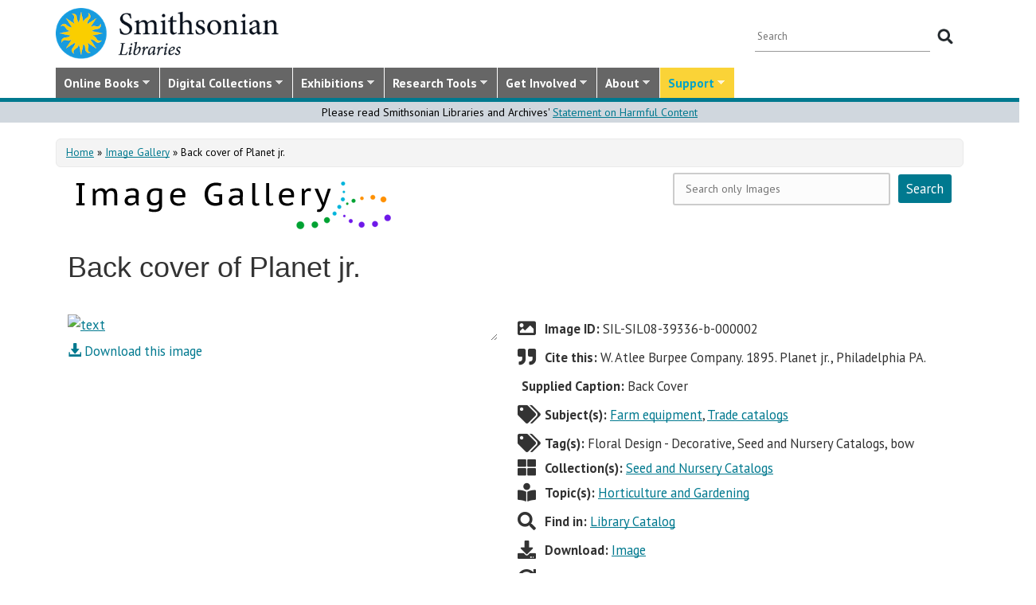

--- FILE ---
content_type: text/html; charset=utf-8
request_url: https://library.si.edu/image-gallery/71227
body_size: 17953
content:
<!DOCTYPE html>
<html lang="en" dir="ltr"
  xmlns:content="http://purl.org/rss/1.0/modules/content/"
  xmlns:dc="http://purl.org/dc/terms/"
  xmlns:foaf="http://xmlns.com/foaf/0.1/"
  xmlns:rdfs="http://www.w3.org/2000/01/rdf-schema#"
  xmlns:sioc="http://rdfs.org/sioc/ns#"
  xmlns:sioct="http://rdfs.org/sioc/types#"
  xmlns:skos="http://www.w3.org/2004/02/skos/core#"
  xmlns:xsd="http://www.w3.org/2001/XMLSchema#">
  <head profile="http://www.w3.org/1999/xhtml/vocab">
  <meta http-equiv="X-UA-Compatible" content="IE=Edge">
  <meta http-equiv="Content-Type" content="text/html; charset=utf-8" />
<meta name="dcterms.identifier" content="DAMS:SIL-SIL08-39336-b-000002" />
<meta name="dcterms.type" content="Image" />
<meta name="MobileOptimized" content="width" />
<meta name="HandheldFriendly" content="true" />
<meta name="viewport" content="width=device-width, initial-scale=1" />
<link rel="canonical" href="https://library.si.edu/image-gallery/71227" />
<meta name="twitter:card" content="summary_large_image" />
<meta name="twitter:creator" content="@silibraries" />
<meta name="twitter:url" content="https://library.si.edu/image-gallery/71227" />
<meta name="twitter:title" content="Back cover of Planet jr." />
<meta name="twitter:image" content="https://library.si.edu/" />
<meta name="dcterms.title" content="Back cover of Planet jr." />
<meta name="dcterms.subject" content="Farm equipment;Trade catalogs" />
<meta name="dcterms.date" content="2017" />
<meta name="dcterms.rights" content="No Copyright - United States" />
  <title>Back cover of Planet jr.</title>
  <style type="text/css" media="all">
@import url("https://library.si.edu/modules/system/system.base.css?t9hbcl");
@import url("https://library.si.edu/modules/system/system.menus.css?t9hbcl");
@import url("https://library.si.edu/modules/system/system.messages.css?t9hbcl");
@import url("https://library.si.edu/modules/system/system.theme.css?t9hbcl");
</style>
<style type="text/css" media="all">
@import url("https://library.si.edu/sites/all/modules/panopoly/panopoly_core/css/panopoly-jquery-ui-theme.css?t9hbcl");
@import url("https://library.si.edu/sites/all/modules/contrib/jquery_update/replace/ui/themes/base/minified/jquery.ui.slider.min.css?t9hbcl");
</style>
<style type="text/css" media="all">
@import url("https://library.si.edu/sites/all/modules/sla_popup/styling/popup.css?t9hbcl");
@import url("https://library.si.edu/modules/aggregator/aggregator.css?t9hbcl");
@import url("https://library.si.edu/modules/comment/comment.css?t9hbcl");
@import url("https://library.si.edu/sites/all/modules/dams_image/dams_image.css?t9hbcl");
@import url("https://library.si.edu/modules/field/theme/field.css?t9hbcl");
@import url("https://library.si.edu/sites/all/modules/google_appliance/theme/google_appliance.css?t9hbcl");
@import url("https://library.si.edu/sites/all/modules/google_search_facets/google-search-facets.css?t9hbcl");
@import url("https://library.si.edu/sites/all/modules/google_search_facets_image_search/google-search-facets-image-search.css?t9hbcl");
@import url("https://library.si.edu/sites/all/modules/panopoly/panopoly_core/css/panopoly-dropbutton.css?t9hbcl");
@import url("https://library.si.edu/sites/all/modules/contrib/radix_layouts/radix_layouts.css?t9hbcl");
@import url("https://library.si.edu/sites/all/modules/sil_donate/css/sil_donate.css?t9hbcl");
@import url("https://library.si.edu/sites/all/modules/sil_lostbook/css/sil_lostbook.css?t9hbcl");
@import url("https://library.si.edu/modules/user/user.css?t9hbcl");
@import url("https://library.si.edu/sites/all/modules/contrib/views/css/views.css?t9hbcl");
@import url("https://library.si.edu/sites/all/modules/contrib/ckeditor/css/ckeditor.css?t9hbcl");
@import url("https://library.si.edu/sites/all/modules/contrib/expandable_content/css/expandable_content.css?t9hbcl");
@import url("https://library.si.edu/sites/all/modules/contrib/media/modules/media_wysiwyg/css/media_wysiwyg.base.css?t9hbcl");
</style>
<style type="text/css" media="all">
@import url("https://library.si.edu/sites/all/libraries/bootstrap/css/bootstrap.min.css?t9hbcl");
@import url("https://library.si.edu/sites/all/libraries/bootstrap/css/bootstrap-theme.min.css?t9hbcl");
@import url("https://library.si.edu/sites/all/modules/contrib/colorbox/styles/default/colorbox_style.css?t9hbcl");
@import url("https://library.si.edu/sites/all/modules/contrib/ctools/css/ctools.css?t9hbcl");
@import url("https://library.si.edu/sites/all/modules/contrib/panels/css/panels.css?t9hbcl");
@import url("https://library.si.edu/sites/all/modules/sil_books/sil-books.css?t9hbcl");
@import url("https://library.si.edu/sites/all/modules/sil_books/tooltipster/css/tooltipster.bundle.min.css?t9hbcl");
@import url("https://library.si.edu/sites/all/modules/sil_books/tooltipster/css/plugins/tooltipster/sideTip/themes/tooltipster-sideTip-light.min.css?t9hbcl");
@import url("https://library.si.edu/sites/all/modules/rightsstatement_org/css/rightsstatements_org.css?t9hbcl");
@import url("https://library.si.edu/sites/all/modules/flexslider/assets/css/flexslider_img.css?t9hbcl");
@import url("https://library.si.edu/sites/all/libraries/flexslider/flexslider.css?t9hbcl");
@import url("https://library.si.edu/sites/all/libraries/superfish/css/superfish.css?t9hbcl");
@import url("https://library.si.edu/sites/all/libraries/superfish/css/superfish-smallscreen.css?t9hbcl");
@import url("https://library.si.edu/sites/all/libraries/superfish/style/silibraries.css?t9hbcl");
</style>
<style type="text/css" media="all">
@import url("https://library.si.edu/sites/all/themes/bootstrap-business/bootstrap/css/bootstrap.css?t9hbcl");
@import url("https://library.si.edu/sites/all/themes/bootstrap-sil/css/style.css?t9hbcl");
@import url("https://library.si.edu/sites/all/themes/bootstrap-sil/css/local.css?t9hbcl");
@import url("https://library.si.edu/sites/all/themes/bootstrap-sil/css/collections.css?t9hbcl");
@import url("https://library.si.edu/sites/all/themes/bootstrap-sil/css/colors.css?t9hbcl");
@import url("https://library.si.edu/sites/all/themes/bootstrap-sil/css/content.css?t9hbcl");
@import url("https://library.si.edu/sites/all/themes/bootstrap-sil/css/departments.css?t9hbcl");
@import url("https://library.si.edu/sites/all/themes/bootstrap-sil/css/digital-library.css?t9hbcl");
@import url("https://library.si.edu/sites/all/themes/bootstrap-sil/css/discipline.css?t9hbcl");
@import url("https://library.si.edu/sites/all/themes/bootstrap-sil/css/exhibitions.css?t9hbcl");
@import url("https://library.si.edu/sites/all/themes/bootstrap-sil/css/flexslider2.css?t9hbcl");
@import url("https://library.si.edu/sites/all/themes/bootstrap-sil/css/galleryview.css?t9hbcl");
@import url("https://library.si.edu/sites/all/themes/bootstrap-sil/css/gardens.css?t9hbcl");
@import url("https://library.si.edu/sites/all/themes/bootstrap-sil/css/image-gallery.css?t9hbcl");
@import url("https://library.si.edu/sites/all/themes/bootstrap-sil/css/isotope.css?t9hbcl");
@import url("https://library.si.edu/sites/all/themes/bootstrap-sil/css/mail.css?t9hbcl");
@import url("https://library.si.edu/sites/all/themes/bootstrap-sil/css/masonry.css?t9hbcl");
@import url("https://library.si.edu/sites/all/themes/bootstrap-sil/css/membership.css?t9hbcl");
@import url("https://library.si.edu/sites/all/themes/bootstrap-sil/css/news-events.css?t9hbcl");
@import url("https://library.si.edu/sites/all/themes/bootstrap-sil/css/news-subscribe.css?t9hbcl");
@import url("https://library.si.edu/sites/all/themes/bootstrap-sil/css/node.css?t9hbcl");
@import url("https://library.si.edu/sites/all/themes/bootstrap-sil/css/page-changes.css?t9hbcl");
@import url("https://library.si.edu/sites/all/themes/bootstrap-sil/css/sidebar-changes.css?t9hbcl");
@import url("https://library.si.edu/sites/all/themes/bootstrap-sil/css/staff-depts.css?t9hbcl");
@import url("https://library.si.edu/sites/all/themes/bootstrap-sil/css/tools-researcher.css?t9hbcl");
@import url("https://library.si.edu/sites/all/themes/bootstrap-sil/css/users.css?t9hbcl");
@import url("https://library.si.edu/sites/all/themes/bootstrap-sil/css/homepage.css?t9hbcl");
@import url("https://library.si.edu/sites/all/themes/bootstrap-sil/css/topic-term.css?t9hbcl");
@import url("https://library.si.edu/sites/all/themes/bootstrap-sil/css/better-tabs.css?t9hbcl");
@import url("https://library.si.edu/sites/all/themes/bootstrap-sil/css/chosen-overrides.css?t9hbcl");
@import url("https://library.si.edu/sites/all/themes/bootstrap-sil/css/slick-overrides.css?t9hbcl");
</style>
<style type="text/css" media="all">
@import url("https://library.si.edu/sites/all/themes/bootstrap-sil/css/media_ckeditor.css?t9hbcl");
@import url("https://library.si.edu/sites/all/themes/bootstrap-sil/fontawesome/css/all.min.css?t9hbcl");
@import url("https://library.si.edu/sites/all/themes/bootstrap-sil/css/i18n.css?t9hbcl");
</style>
<style type="text/css" media="print">
@import url("https://library.si.edu/sites/all/themes/bootstrap-sil/css/print.css?t9hbcl");
</style>

<!--[if (lt IE 9)]>
<link type="text/css" rel="stylesheet" href="https://library.si.edu/sites/all/themes/bootstrap-sil/css/ie8.css?t9hbcl" media="all" />
<![endif]-->
  
	<script type="text/javascript" src="https://library.si.edu/sites/default/files/js/js_kfCySK-sAVmU9mu0-2IOEWRifwhHkh_9q_ovVEW41rU.js"></script>
<script type="text/javascript" src="https://library.si.edu/sites/default/files/js/js_CdQQF2iyWt49DTR6ernbvPKOr2SqEcHNLvC9F0PBfiM.js"></script>
<script type="text/javascript" src="https://library.si.edu/sites/default/files/js/js_NH85uj7IRuZTjZUrItBBH_Yd_lqpgpECb8DomqUX6_4.js"></script>
<script type="text/javascript" src="https://library.si.edu/sites/default/files/js/js_hHqXYncJW0YW8t9GPnB3Ocw7YWVEmp16WsX-h54fY6s.js"></script>
<script type="text/javascript" src="https://www.googletagmanager.com/gtag/js?id=UA-5870062-6"></script>
<script type="text/javascript">
<!--//--><![CDATA[//><!--
window.dataLayer = window.dataLayer || [];function gtag(){dataLayer.push(arguments)};gtag("js", new Date());gtag("set", "developer_id.dMDhkMT", true);gtag("config", "UA-5870062-6", {"groups":"default","linker":{"domains":["www.sil.si.edu","library.si.edu"]}});gtag("config", "G-MM0P7BL6SB", {"groups":"default","linker":{"domains":["www.sil.si.edu","library.si.edu"]}});
//--><!]]>
</script>
<script type="text/javascript" src="https://library.si.edu/sites/default/files/js/js_Oqq2HVyMkKp7EGTh831yT-hkGUjWBZ_ACRn80wZ7nQ8.js"></script>
<script type="text/javascript">
<!--//--><![CDATA[//><!--
jQuery(document).ready(function($) { 
		$(window).scroll(function() {
			if($(this).scrollTop() != 0) {
				$("#toTop").fadeIn();	
			} else {
				$("#toTop").fadeOut();
			}
		});
		
		$("#toTop").click(function() {
			$("body,html").animate({scrollTop:0},800);
		});	
		
		});
//--><!]]>
</script>
<script type="text/javascript" src="https://library.si.edu/sites/default/files/js/js_4Bn1FHP0-cymhn72AeTIwKVvwp6nfSiB37Baj6OnuFw.js"></script>
<script type="text/javascript" src="https://library.si.edu/sites/default/files/js/js_uf73SeycakNTBBILp0rYYV3fE1MP-ISUdj09JOGXzAM.js"></script>
<script type="text/javascript">
<!--//--><![CDATA[//><!--
jQuery.extend(Drupal.settings, {"basePath":"\/","pathPrefix":"","setHasJsCookie":0,"ajaxPageState":{"theme":"bootstrap_sil","theme_token":"uB7ravJVkQOW-403SQTZs0S-B3gG1FLlw26DlQbjP0c","js":{"sites\/all\/modules\/flexslider\/assets\/js\/flexslider.load.js":1,"sites\/all\/libraries\/jquery-latest\/jquery-3.7.1.min.js":1,"misc\/jquery-extend-3.4.0.js":1,"misc\/jquery-html-prefilter-3.5.0-backport.js":1,"misc\/jquery.once.js":1,"misc\/drupal.js":1,"sites\/all\/modules\/contrib\/jquery_update\/js\/jquery_browser.js":1,"sites\/all\/libraries\/jquery-latest\/jquery-ui\/jquery-ui.js":1,"misc\/ui\/jquery.ui.position-1.13.0-backport.js":1,"misc\/ui\/jquery.ui.dialog-1.13.0-backport.js":1,"misc\/form-single-submit.js":1,"sites\/all\/modules\/contrib\/entityreference\/js\/entityreference.js":1,"sites\/all\/modules\/sil_donate\/js\/sil_donate.js":1,"sites\/all\/libraries\/bootstrap\/js\/bootstrap.min.js":1,"sites\/all\/libraries\/colorbox\/jquery.colorbox-min.js":1,"sites\/all\/modules\/contrib\/colorbox\/js\/colorbox.js":1,"sites\/all\/modules\/contrib\/colorbox\/styles\/default\/colorbox_style.js":1,"sites\/all\/modules\/contrib\/colorbox\/js\/colorbox_load.js":1,"sites\/all\/modules\/contrib\/colorbox\/js\/colorbox_inline.js":1,"sites\/all\/modules\/google_search_facets\/google_search_facets.js":1,"sites\/all\/modules\/contrib\/media_colorbox\/media_colorbox.js":1,"sites\/all\/modules\/sil_books\/tooltipster\/js\/tooltipster.bundle.min.js":1,"sites\/all\/libraries\/flexslider\/jquery.flexslider-min.js":1,"sites\/all\/modules\/contrib\/google_analytics\/googleanalytics.js":1,"https:\/\/www.googletagmanager.com\/gtag\/js?id=UA-5870062-6":1,"0":1,"sites\/all\/modules\/contrib\/expandable_content\/js\/expandable_content.js":1,"1":1,"sites\/all\/libraries\/superfish\/jquery.hoverIntent.minified.js":1,"sites\/all\/libraries\/superfish\/sftouchscreen.js":1,"sites\/all\/libraries\/superfish\/sfsmallscreen.js":1,"sites\/all\/libraries\/superfish\/supposition.js":1,"sites\/all\/libraries\/superfish\/superfish.js":1,"sites\/all\/libraries\/superfish\/supersubs.js":1,"sites\/all\/modules\/superfish\/superfish.js":1,"sites\/all\/themes\/bootstrap-sil\/js\/colorbox.responsive.js":1,"sites\/all\/themes\/bootstrap-sil\/fontawesome\/js\/all.js":1,"sites\/all\/modules\/contrib\/jquery_update\/js\/jquery_position.js":1},"css":{"modules\/system\/system.base.css":1,"modules\/system\/system.menus.css":1,"modules\/system\/system.messages.css":1,"modules\/system\/system.theme.css":1,"misc\/ui\/jquery.ui.theme.css":1,"misc\/ui\/jquery.ui.slider.css":1,"sites\/all\/modules\/google_search_facetsgoogle-search-facets.css":1,"sites\/all\/modules\/sla_popup\/styling\/popup.css":1,"modules\/aggregator\/aggregator.css":1,"modules\/comment\/comment.css":1,"sites\/all\/modules\/dams_image\/dams_image.css":1,"modules\/field\/theme\/field.css":1,"sites\/all\/modules\/google_appliance\/theme\/google_appliance.css":1,"sites\/all\/modules\/google_search_facets\/google-search-facets.css":1,"sites\/all\/modules\/google_search_facets_image_search\/google-search-facets-image-search.css":1,"modules\/node\/node.css":1,"sites\/all\/modules\/panopoly\/panopoly_core\/css\/panopoly-dropbutton.css":1,"sites\/all\/modules\/contrib\/radix_layouts\/radix_layouts.css":1,"sites\/all\/modules\/sil_donate\/css\/sil_donate.css":1,"sites\/all\/modules\/sil_lostbook\/css\/sil_lostbook.css":1,"modules\/user\/user.css":1,"sites\/all\/modules\/contrib\/views\/css\/views.css":1,"sites\/all\/modules\/contrib\/ckeditor\/css\/ckeditor.css":1,"sites\/all\/modules\/contrib\/expandable_content\/css\/expandable_content.css":1,"sites\/all\/modules\/contrib\/media\/modules\/media_wysiwyg\/css\/media_wysiwyg.base.css":1,"sites\/all\/libraries\/bootstrap\/css\/bootstrap.min.css":1,"sites\/all\/libraries\/bootstrap\/css\/bootstrap-theme.min.css":1,"sites\/all\/modules\/contrib\/colorbox\/styles\/default\/colorbox_style.css":1,"sites\/all\/modules\/contrib\/ctools\/css\/ctools.css":1,"sites\/all\/modules\/contrib\/panels\/css\/panels.css":1,"sites\/all\/modules\/sil_books\/sil-books.css":1,"sites\/all\/modules\/sil_books\/tooltipster\/css\/tooltipster.bundle.min.css":1,"sites\/all\/modules\/sil_books\/tooltipster\/css\/plugins\/tooltipster\/sideTip\/themes\/tooltipster-sideTip-light.min.css":1,"sites\/all\/modules\/rightsstatement_org\/css\/rightsstatements_org.css":1,"sites\/all\/modules\/flexslider\/assets\/css\/flexslider_img.css":1,"sites\/all\/libraries\/flexslider\/flexslider.css":1,"sites\/all\/libraries\/superfish\/css\/superfish.css":1,"sites\/all\/libraries\/superfish\/css\/superfish-smallscreen.css":1,"sites\/all\/libraries\/superfish\/style\/silibraries.css":1,"sites\/all\/themes\/bootstrap-business\/bootstrap\/css\/bootstrap.css":1,"sites\/all\/themes\/bootstrap-sil\/css\/style.css":1,"sites\/all\/themes\/bootstrap-business\/color\/colors.css":1,"sites\/all\/themes\/bootstrap-sil\/css\/local.css":1,"sites\/all\/themes\/bootstrap-sil\/css\/collections.css":1,"sites\/all\/themes\/bootstrap-sil\/css\/colors.css":1,"sites\/all\/themes\/bootstrap-sil\/css\/content.css":1,"sites\/all\/themes\/bootstrap-sil\/css\/departments.css":1,"sites\/all\/themes\/bootstrap-sil\/css\/digital-library.css":1,"sites\/all\/themes\/bootstrap-sil\/css\/discipline.css":1,"sites\/all\/themes\/bootstrap-sil\/css\/exhibitions.css":1,"sites\/all\/themes\/bootstrap-sil\/css\/flexslider2.css":1,"sites\/all\/themes\/bootstrap-sil\/css\/galleryview.css":1,"sites\/all\/themes\/bootstrap-sil\/css\/gardens.css":1,"sites\/all\/themes\/bootstrap-sil\/css\/image-gallery.css":1,"sites\/all\/themes\/bootstrap-sil\/css\/isotope.css":1,"sites\/all\/themes\/bootstrap-sil\/css\/mail.css":1,"sites\/all\/themes\/bootstrap-sil\/css\/masonry.css":1,"sites\/all\/themes\/bootstrap-sil\/css\/membership.css":1,"sites\/all\/themes\/bootstrap-sil\/css\/news-events.css":1,"sites\/all\/themes\/bootstrap-sil\/css\/news-subscribe.css":1,"sites\/all\/themes\/bootstrap-sil\/css\/node.css":1,"sites\/all\/themes\/bootstrap-sil\/css\/page-changes.css":1,"sites\/all\/themes\/bootstrap-sil\/css\/sidebar-changes.css":1,"sites\/all\/themes\/bootstrap-sil\/css\/staff-depts.css":1,"sites\/all\/themes\/bootstrap-sil\/css\/tools-researcher.css":1,"sites\/all\/themes\/bootstrap-sil\/css\/users.css":1,"sites\/all\/themes\/bootstrap-sil\/css\/tb-menu-changes.css":1,"sites\/all\/themes\/bootstrap-sil\/css\/discovery-dots.css":1,"sites\/all\/themes\/bootstrap-sil\/css\/homepage.css":1,"sites\/all\/themes\/bootstrap-sil\/css\/topic-term.css":1,"sites\/all\/themes\/bootstrap-sil\/css\/better-tabs.css":1,"sites\/all\/themes\/bootstrap-sil\/css\/chosen-overrides.css":1,"sites\/all\/themes\/bootstrap-sil\/css\/slick-overrides.css":1,"sites\/all\/themes\/bootstrap-sil\/css\/media_ckeditor.css":1,"sites\/all\/themes\/bootstrap-sil\/fontawesome\/css\/all.min.css":1,"sites\/all\/themes\/bootstrap-sil\/css\/i18n.css":1,"sites\/all\/themes\/bootstrap-sil\/css\/print.css":1,"sites\/all\/themes\/bootstrap-sil\/css\/ie8.css":1}},"colorbox":{"opacity":"0.85","current":"{current} of {total}","previous":"\u00ab Prev","next":"Next \u00bb","close":"Close","maxWidth":"98%","maxHeight":"98%","fixed":true,"mobiledetect":true,"mobiledevicewidth":"480px","file_public_path":"\/sites\/default\/files","specificPagesDefaultValue":"admin*\nimagebrowser*\nimg_assist*\nimce*\nnode\/add\/*\nnode\/*\/edit\nprint\/*\nprintpdf\/*\nsystem\/ajax\nsystem\/ajax\/*"},"flexslider":{"optionsets":{"image_gallery_carousel":{"namespace":"flex-","selector":".slides \u003E li","easing":"swing","direction":"horizontal","reverse":false,"smoothHeight":true,"startAt":0,"animationSpeed":600,"initDelay":0,"useCSS":true,"touch":true,"video":false,"keyboard":true,"multipleKeyboard":false,"mousewheel":0,"controlsContainer":".flex-control-nav-container","sync":"","asNavFor":"","itemWidth":150,"itemMargin":4,"minItems":3,"maxItems":5,"move":4,"animation":"slide","slideshow":false,"slideshowSpeed":"7000","directionNav":true,"controlNav":false,"prevText":"Previous","nextText":"Next","pausePlay":false,"pauseText":"Pause","playText":"Play","randomize":false,"thumbCaptions":false,"thumbCaptionsBoth":false,"animationLoop":true,"pauseOnAction":true,"pauseOnHover":false,"manualControls":""}},"instances":{"image_gallery_carousel":"image_gallery_carousel"}},"urlIsAjaxTrusted":{"\/image-gallery\/71227":true},"googleanalytics":{"account":["UA-5870062-6","G-MM0P7BL6SB"],"trackOutbound":1,"trackMailto":1,"trackDownload":1,"trackDownloadExtensions":"7z|aac|arc|arj|asf|asx|avi|bin|csv|doc|docx|exe|flv|gif|gz|gzip|hqx|jar|jpe?g|js|mp(2|3|4|e?g)|mov(ie)?|msi|msp|pdf|phps|png|ppt|pptx|qtm?|ra(m|r)?|sea|sit|tar|tgz|torrent|txt|wav|wma|wmv|wpd|xls|xslx|xml|z|zip","trackColorbox":1,"trackDomainMode":2,"trackCrossDomains":["www.sil.si.edu","library.si.edu"]},"superfish":{"1":{"id":"1","sf":{"animation":{"opacity":"show"},"speed":"fast"},"plugins":{"touchscreen":{"mode":"window_width","breakpoint":992,"breakpointUnit":"px"},"smallscreen":{"mode":"window_width","breakpoint":992,"breakpointUnit":"px","title":"Main Menu"},"supposition":true,"supersubs":true}}}});
//--><!]]>
</script>
	<!-- added by PLM 1/22/2018 touch icons -->
	<link rel="apple-touch-icon" sizes="180x180" src="/sites/all/libraries/favicon/apple-touch-icon.png">
	<link rel="icon" type="image/png" sizes="32x32" src="/sites/all/libraries/favicon/favicon-32x32.png">
	<link rel="icon" type="image/png" sizes="16x16" src="/sites/all/libraries/favicon/favicon-16x16.png">
	<link rel="manifest" src="/sites/all/libraries/favicon/manifest.json">
	<link rel="mask-icon" src="/sites/all/libraries/favicon/safari-pinned-tab.svg" color="#5bbad5">
	<link rel="shortcut icon" src="/sites/all/libraries/favicon/favicon.ico">

</head>
<body class="html not-front not-logged-in no-sidebars page-node page-node- page-node-71227 node-type-galaxy-of-images region-content i18n-en image-gallery image-gallery-71227" >
  <div id="skip-link">
    <a href="#main-content" class="element-invisible element-focusable">Skip to main content</a>
  </div>
      <div id="toTop"><span class="glyphicon glyphicon-chevron-up"></span></div>


<!-- #header -->
<header id="header" role="banner" class="clearfix robots-noindex">
  
    <!-- #header-top -->
  <div id="header-top" class="clearfix robots-noindex">
    <div class="container">

      <!-- #header-top-inside -->
      <div id="header-top-inside" class="clearfix">
                  <div id="logo">
            <a href="/" title="Home" rel="home"> <img src="https://library.si.edu/sites/default/files/si-libraries-logo-sm.png" alt="Home" /> </a>
          </div>
        
        <div class="row">
          
                      <div class="col-md-12">
              <!-- #header-top-right -->
              <div id="header-top-right" class="clearfix">
                  <div class="region region-header-top-right">
    <div id="block-google-appliance-ga-block-search-form" class="block block-google-appliance clearfix">

    
  <div class="content">
    <form action="/image-gallery/71227" method="post" id="google-appliance-block-form" accept-charset="UTF-8"><div><div class="container-inline">
      <h2 class="element-invisible">Search Google Appliance</h2>
    <div class="form-item form-type-textfield form-item-search-keys">
  <label class="element-invisible" for="edit-search-keys--2">Enter the terms you wish to search for. </label>
 <input placeholder="Search" type="text" id="edit-search-keys--2" name="search_keys" value="" size="15" maxlength="128" class="form-text" />
</div>
<div class="form-actions form-wrapper" id="edit-actions"><input type="submit" id="edit-submit--2" name="op" value="Search" class="form-submit" /></div><input type="hidden" name="form_build_id" value="form-YOAotYuksCAISRjTxA2X77gl61FZtHSGb4DdF-OLfiI" />
<input type="hidden" name="form_id" value="google_appliance_block_form" />
  
</div>
</div></form>  </div>
</div>
  </div>
              </div>
              <!-- EOF:#header-top-right -->
            </div>
          
        </div>
      </div>
      <!-- EOF: #header-top-inside -->

    </div>
  </div>
  <!-- EOF: #header-top -->
  
  <div id="header-full" class="robots-noindex">
    <div class="container">
                <div class="region region-header">
    <div id="block-superfish-1" class="block block-superfish clearfix">

    
  <div class="content">
    <ul  id="superfish-1" class="menu sf-menu sf-main-menu sf-horizontal sf-style-silibraries sf-total-items-7 sf-parent-items-7 sf-single-items-0"><li id="menu-3425-1" class="first sf-depth-1 sf-total-children-4 sf-parent-children-0 sf-single-children-4 menuparent"><a href="/books-online" title="Digitized books from across the Libraries" class="sf-depth-1 menuparent">Online Books</a><ul><li id="menu-34616-1" class="first sf-depth-2 sf-no-children"><a href="/digital-library/book-collections" title="Browse staff created collections of digitized books" class="sf-depth-2">Online Book Collections</a></li><li id="menu-34617-1" class="middle sf-depth-2 sf-no-children"><a href="/books-online/topic" title="Browse digitized books by general topic" class="sf-depth-2">Online Books by Topic</a></li><li id="menu-1249-1" class="middle sf-depth-2 sf-no-children"><a href="http://biodiversitylibrary.org" title="(link will take you outside the Smithsonian network)" class="sf-depth-2">Biodiversity Heritage Library</a></li><li id="menu-34618-1" class="last sf-depth-2 sf-no-children"><a href="http://siris-libraries.si.edu/ipac20/ipac.jsp?profile=liball" title="Search the Catalog" class="sf-depth-2">Library Catalog (SIRIS)</a></li></ul></li><li id="menu-647-1" class="middle sf-depth-1 sf-total-children-5 sf-parent-children-0 sf-single-children-5 menuparent"><a href="/collections" title="" class="sf-depth-1 menuparent">Digital Collections</a><ul><li id="menu-659-1" class="first sf-depth-2 sf-no-children"><a href="/image-gallery" title="" class="sf-depth-2">Image Gallery</a></li><li id="menu-657-1" class="middle sf-depth-2 sf-no-children"><a href="/art-and-artist-files" title="Search an index of the Libraries collections of vertical files on art, art organizations, and artists." class="sf-depth-2">Art &amp; Artist Files</a></li><li id="menu-34619-1" class="middle sf-depth-2 sf-no-children"><a href="/digital-library/collection/caldwell" title="Shedding Light on New York, the Edward F. Caldwell &amp; Co. collection - images of lighting and interior fixtures." class="sf-depth-2">Caldwell Lighting</a></li><li id="menu-656-1" class="middle sf-depth-2 sf-no-children"><a href="/trade-literature" title="Search our collections of trade catalogs, manuals, sales brochures and more." class="sf-depth-2">Trade Literature</a></li><li id="menu-10472-1" class="last sf-depth-2 sf-no-children"><a href="/collections" title="Full list of our digital collections, including annotated bibliographies and indexes" class="sf-depth-2">All Digital Collections</a></li></ul></li><li id="menu-6016-1" class="middle sf-depth-1 sf-total-children-4 sf-parent-children-0 sf-single-children-4 menuparent"><a href="/exhibitions" title="" class="sf-depth-1 menuparent">Exhibitions</a><ul><li id="menu-8366-1" class="first sf-depth-2 sf-no-children"><a href="/exhibitions/current" title="" class="sf-depth-2">Current Exhibitions</a></li><li id="menu-8367-1" class="middle sf-depth-2 sf-no-children"><a href="/exhibitions/online" title="" class="sf-depth-2">Online Exhibitions</a></li><li id="menu-34472-1" class="middle sf-depth-2 sf-no-children"><a href="/exhibitions/past" title="" class="sf-depth-2">Past Exhibitions</a></li><li id="menu-34473-1" class="last sf-depth-2 sf-no-children"><a href="http://www.sil.si.edu/SILPublications/Online-Exhibitions/" title="Guide to online exhibitions from Libraries and Archives all over the world." class="sf-depth-2">Index of Library &amp; Archival Exhibitions on the Web</a></li></ul></li><li id="menu-735-1" class="middle sf-depth-1 sf-total-children-6 sf-parent-children-0 sf-single-children-6 menuparent"><a href="/research" title="" class="sf-depth-1 menuparent">Research Tools</a><ul><li id="menu-2634-1" class="first sf-depth-2 sf-no-children"><a href="/research" title="Search across all SIL owned and licensed collections, as well as selected citation databases." class="sf-depth-2">Research Tools and OneSearch</a></li><li id="menu-748-1" class="middle sf-depth-2 sf-no-children"><a href="http://siris-libraries.si.edu/ipac20/ipac.jsp?profile=liball" title="" class="sf-depth-2">Library Catalog (SIRIS)</a></li><li id="menu-746-1" class="middle sf-depth-2 sf-no-children"><a href="/research/databases" title="" class="sf-depth-2">E-journals, E-books, and Databases</a></li><li id="menu-744-1" class="middle sf-depth-2 sf-no-children"><a href="http://research.si.edu/" title="Search lists of publications by Smithsonian and affiliated researchers." class="sf-depth-2">Smithsonian Research Online (SRO)</a></li><li id="menu-38018-1" class="middle sf-depth-2 sf-no-children"><a href="/research/borrowing-access-privileges" class="sf-depth-2">Borrowing and Access Privileges</a></li><li id="menu-34620-1" class="last sf-depth-2 sf-no-children"><a href="https://sinet.sharepoint.com/sites/Prism-SLA" title="Information on services and resources for SI affiliated researchers" class="sf-depth-2">Smithsonian Libraries and Archives on PRISM (SI staff)    </a></li></ul></li><li id="menu-734-1" class="middle sf-depth-1 sf-total-children-4 sf-parent-children-1 sf-single-children-3 menuparent"><a href="/get-involved" class="sf-depth-1 menuparent">Get Involved</a><ul><li id="menu-3759-1" class="first sf-depth-2 sf-no-children"><a href="/events" title="" class="sf-depth-2">Events</a></li><li id="menu-37704-1" class="middle sf-depth-2"><a href="/newsletter" class="sf-depth-2">E-news Sign Up</a></li><li id="menu-1250-1" class="middle sf-depth-2 sf-no-children"><a href="/internships-and-fellowships" class="sf-depth-2">Internships and Fellowships</a></li><li id="menu-943-1" class="last sf-depth-2 sf-no-children"><a href="/about/work-with-us" class="sf-depth-2">Work with Us</a></li></ul></li><li id="menu-732-1" class="middle sf-depth-1 sf-total-children-11 sf-parent-children-0 sf-single-children-11 menuparent"><a href="/about-us" class="sf-depth-1 menuparent">About</a><ul><li id="menu-873-1" class="first sf-depth-2 sf-no-children"><a href="/about-us" title="" class="sf-depth-2">About the Libraries</a></li><li id="menu-23994-1" class="middle sf-depth-2 sf-no-children"><a href="/libraries" title="" class="sf-depth-2">Library Locations</a></li><li id="menu-817-1" class="middle sf-depth-2 sf-no-children"><a href="/departments" class="sf-depth-2">Departments</a></li><li id="menu-752-1" class="middle sf-depth-2 sf-no-children"><a href="/staff" title="" class="sf-depth-2">Staff</a></li><li id="menu-3760-1" class="middle sf-depth-2 sf-no-children"><a href="/press" title="" class="sf-depth-2">Press Room</a></li><li id="menu-743-1" class="middle sf-depth-2 sf-no-children"><a href="/about/faq" class="sf-depth-2">FAQ</a></li><li id="menu-10481-1" class="middle sf-depth-2 sf-no-children"><a href="/contact" class="sf-depth-2">Contact Us</a></li><li id="menu-755-1" class="middle sf-depth-2 sf-no-children"><a href="/about/history" class="sf-depth-2">History of the Libraries</a></li><li id="menu-38818-1" class="middle sf-depth-2 sf-no-children"><a href="https://librariesarchives.si.edu/advisory-board/" title="" class="sf-depth-2">Advisory Board</a></li><li id="menu-651-1" class="middle sf-depth-2 sf-no-children"><a href="/projects" title="Projects we are involved with or working on behind the scenes" class="sf-depth-2">Projects</a></li><li id="menu-3635-1" class="last sf-depth-2 sf-no-children"><a href="/annual-reports" class="sf-depth-2">Annual Reports</a></li></ul></li><li id="menu-6017-1" class="last sf-depth-1 sf-total-children-5 sf-parent-children-2 sf-single-children-3 menuparent"><a href="/donate/make-a-donation" title="" class="sf-depth-1 menuparent">Support</a><ul><li id="menu-37713-1" class="first sf-depth-2 sf-no-children"><a href="/donate/make-a-donation" title="" class="sf-depth-2">Donate Now</a></li><li id="menu-738-1" class="middle sf-depth-2"><a href="/donate/adopt-a-book" class="sf-depth-2">Adopt-a-Book</a></li><li id="menu-737-1" class="middle sf-depth-2 sf-no-children"><a href="/donate/ways-to-give" class="sf-depth-2">Ways to Give</a></li><li id="menu-3665-1" class="middle sf-depth-2 sf-no-children"><a href="/donate/gifts-of-library-materials" class="sf-depth-2">Gifts of Library Materials</a></li><li id="menu-37707-1" class="last sf-depth-2"><a href="/donate/the-vault" class="sf-depth-2">The Vault</a></li></ul></li></ul>  </div>
</div>
  </div>
           </div>
  </div>
</header>
<!-- EOF: #header -->

<!-- #banner_full -->
	<div id="banner-full" class="clearfix">
		  <div class="region region-banner-full">
    <div id="block-block-72" class="block block-block clearfix">

    
  <div class="content">
    <div style="background-color:#d0d7de;text-align:center;clear:both;font-size:85%">Please read Smithsonian Libraries and Archives' <a href="https://librariesarchives.si.edu/statement-on-harmful-content/">Statement on Harmful Content</a></div>
  </div>
</div>
  </div>
	</div>
<!-- EOF:#banner_full -->



<!-- EOF:#breadcrumbs -->
  <header id="breadcrumb" class="clearfix">
  
  <div class="container">
      <div id="breadcrumb-inside" class="clearfix">
      <h2 class="element-invisible">You are here</h2><div class="breadcrumb" xmlns:v="http://rdf.data-vocabulary.org/#"><span class="inline odd first" typeof="v:Breadcrumb"><a href="https://library.si.edu/" rel="v:url" property="v:title">Home</a></span> <span class="delimiter">»</span> <span class="inline even" typeof="v:Breadcrumb"><a href="https://library.si.edu/image-gallery" rel="v:url" property="v:title">Image Gallery</a></span> <span class="delimiter">»</span> <span class="inline odd last" typeof="v:Breadcrumb">Back cover of Planet jr.</span></div>      </div>
  </div>
</header>
<!-- EOF:#breadcrumbs -->

<!-- #page -->
<article id="page" class="clearfix">

  
  <!-- #main-content -->
  <div id="main-content">
    <div class="container">

      <!-- #messages-console -->
            <!-- EOF: #messages-console -->

      <div class="row">

        
        <section class="col-md-12">
          <!-- #main -->
          <div id="main" class="clearfix">
            
            <!-- EOF:#content-wrapper -->
            <div id="content-wrapper">

                                          
              
              <!-- #tabs -->
                              <div class="tabs">
                                </div>
                            <!-- EOF: #tabs -->

              <!-- #action links -->
                            <!-- EOF: #action links -->

                <div class="region region-content">
    <div id="block-system-main" class="block block-system clearfix">

    
  <div class="content">
    
<div class="panel-display sutro clearfix radix-sutro" >

  <div class="container-fluid">
    <div class="row">
      <div class="col-md-12 radix-layouts-header panel-panel">
        <div class="panel-panel-inner">
          <div class="panel-pane pane-block pane-google-search-facets-image-search-gsa-image-search-block"  id="image-gallery-search" >
  
      
  
  <div class="pane-content">
    <form class="image-search-form search-google-appliance-image-search-form" action="/image-gallery/71227" method="post" id="google-search-facets-image-search-block-form" accept-charset="UTF-8"><div><div class="form-item form-type-textfield form-item-search-keys">
  <label class="element-invisible" for="edit-search-keys">Search Only Images </label>
 <input title="Enter a search term" placeholder="Search only Images" type="text" id="edit-search-keys" name="search_keys" value="" size="60" maxlength="128" class="form-text" />
</div>
<input type="submit" id="edit-submit" name="op" value="Search" class="form-submit" /><input type="hidden" name="form_build_id" value="form-MP_5yVkbn_9wZbyX2nJdOxQsrWZRJVWCBB2BPZ14INw" />
<input type="hidden" name="form_id" value="google_search_facets_image_search_block_form" />
</div></form>  </div>

  
  </div>
<div class="panel-separator"></div><div class="panel-pane pane-custom pane-3"  id="faq-icon" >
  
      
  
  <div class="pane-content">
    <div id="faq-icon">

  <div class="faq-circle">
    <a href="/image-gallery/faq" alt="Visit Image Gallery FAQ page"> 
      <i class="fal fa-question-circle fa-lg" style="max-width:25px;" aria-hidden=""> </i>
      <span class="sr-only">Visit Image Gallery FAQ page</span>
    </a>
  </div>

  <div class="faq-text-block">
    <div class="faq-text">
        <a href="/image-gallery/faq">Visit Image Gallery FAQ</a>
    </div>
  </div>

</div>  </div>

  
  </div>
<div class="panel-separator"></div><div class="panel-pane pane-custom pane-4"  >
  
      
  
  <div class="pane-content">
    <div style="width:420px;margin-bottom:20px;"><div class="media-element-container media-original"><div id="file-14038" class="file file-image file-image-png">

        <h2 class="element-invisible"><a href="/file/imggalsm2png">imggal_sm2.png</a></h2>
    
  
  <div class="content">
    <img alt="Image Gallery banner" title="Image Gallery banner" height="84" width="411" class="media-element file-original" data-delta="3" typeof="foaf:Image" src="https://library.si.edu/sites/default/files/media-uploads/imggal_sm2.png" />  </div>

  
</div>
</div></div>  </div>

  
  </div>
<div class="panel-separator"></div><div class="panel-pane pane-custom pane-5"  id="goi-title" >
  
      
  
  <div class="pane-content">
    <h1>Back cover of Planet jr.</h1><br />  </div>

  
  </div>
        </div>
      </div>
    </div>
    
    <div class="row">
      <div class="col-md-6 radix-layouts-column1 panel-panel">
        <div class="panel-panel-inner">
          <div class="panel-pane pane-custom pane-1"  >
  
      
  
  <div class="pane-content">
    <div id="image-gallery-damsid">
  <a href="/dams-image/zoom/?id=SIL-SIL08-39336-b-000002" class="colorbox damsid-container">
    <div class="colorbox">
        <img class="photo damsid-image" src="https://ids.si.edu/ids/deliveryService?id=SIL-SIL08-39336-b-000002&amp;iframe=true&amp;container.fullpage" alt="text" title="text" width="550" /></div>
    <div class="damsid-overlay">
      <i class="glyphicon glyphicon-search"></i>
    </div>
  </a>
</div>

<!-- img class="photo colorbox" src="https://ids.si.edu/ids/deliveryService?id=SIL-SIL08-39336-b-000002" alt="text" title="text" width="550" -->  </div>

  
  </div>
<div class="panel-separator"></div><div class="panel-pane pane-custom pane-2"  >
  
      
  
  <div class="pane-content">
    <div class="image-gallery-download-block">
 <a href="//ids.si.edu/ids/deliveryService?id=SIL-SIL08-39336-b-000002" download="SIL-SIL08-39336-b-000002">
    <i class="glyphicon glyphicon-download-alt"></i>
    <span class="image-gallery-download style=" padding:="">Download this image</span>
 </a>
</div>
<br />  </div>

  
  </div>
        </div>
      </div>
      <div class="col-md-6 radix-layouts-column2 panel-panel">
        <div class="panel-panel-inner">
          <div class="panel-pane pane-views-panes pane-image-gallery-image-metadata-fields-panel-pane-2"  >
  
      
  
  <div class="pane-content">
    <div class="view view-image-gallery-image-metadata-fields view-id-image_gallery_image_metadata_fields view-display-id-panel_pane_2 view-dom-id-8631c06154a0ca9d1534a347856eb1c5">
        
  
  
  
      <div class="view-content">
        <div class="views-row views-row-1">
      
  <div class="views-field views-field-field-damsid ig-icon ig-icon-damsid">    <strong class="views-label views-label-field-damsid">Image ID: </strong>    SIL-SIL08-39336-b-000002  </div>  
  <div class="views-field views-field-field-citation ig-icon ig-icon-citation">    <strong class="views-label views-label-field-citation">Cite this: </strong>    W. Atlee Burpee Company. 1895. Planet jr., Philadelphia PA.  </div>  
  <div class="views-field views-field-field-supplied-caption ig-icon ">    <strong class="views-label views-label-field-supplied-caption">Supplied Caption: </strong>    Back Cover  </div>  </div>
    </div>
  
  
  
  
  
  
</div>  </div>

  
  </div>
<div class="panel-separator"></div><div class="panel-pane pane-views-panes pane-image-gallery-image-metadata-fields-panel-pane-3"  >
  
      
  
  <div class="pane-content">
    <div class="view view-image-gallery-image-metadata-fields view-id-image_gallery_image_metadata_fields view-display-id-panel_pane_3 view-dom-id-b3938cbe5082eed5e2b1fac98143dc43">
        
  
  
  
      <div class="view-content">
        <div class="views-row views-row-1">
      
  <div class="views-field views-field-field-subject-term ig-icon ig-icon-subjects">    <strong class="views-label views-label-field-subject-term">Subject(s): </strong>    <a href="/subjects/farm-equipment" typeof="skos:Concept" property="rdfs:label skos:prefLabel" datatype="">Farm equipment</a>, <a href="/subjects/trade-catalogs" typeof="skos:Concept" property="rdfs:label skos:prefLabel" datatype="">Trade catalogs</a>  </div>  
  <div class="views-field views-field-field-keywords ig-icon ig-icon-tags">    <strong class="views-label views-label-field-keywords">Tag(s): </strong>    Floral Design - Decorative, Seed and Nursery Catalogs, bow  </div>  
  <span class="views-field views-field-field-collection ig-icon ig-icon-collections">    <strong class="views-label views-label-field-collection">Collection(s): </strong>    <a href="/collection/seed-and-nursery-catalogs" typeof="skos:Concept" property="rdfs:label skos:prefLabel" datatype="">Seed and Nursery Catalogs</a>  </span>  
  <div class="views-field views-field-field-topics ig-icon ig-icon-topics">    <strong class="views-label views-label-field-topics">Topic(s): </strong>    <a href="/topic/horticulture-and-gardening">Horticulture and Gardening</a>  </div>  </div>
    </div>
  
  
  
  
  
  
</div>  </div>

  
  </div>
<div class="panel-separator"></div><div class="panel-pane pane-views-panes pane-image-gallery-image-metadata-fields-panel-pane-4"  >
  
      
  
  <div class="pane-content">
    <div class="view view-image-gallery-image-metadata-fields view-id-image_gallery_image_metadata_fields view-display-id-panel_pane_4 view-dom-id-fee0898dae409555c52d684ffe9610db">
        
  
  
  
      <div class="view-content">
        <div class="views-row views-row-1">
      
  <div class="views-field views-field-field-hz-bibno ig-icon ig-icon-catalog">    <strong class="views-label views-label-field-hz-bibno">Find in: </strong>    <a href="http://siris-libraries.si.edu/ipac20/ipac.jsp?index=BIB&amp;term=292243" target="_blank">Library Catalog</a>  </div>  </div>
    </div>
  
  
  
  
  
  
</div>  </div>

  
  </div>
<div class="panel-separator"></div><div class="panel-pane pane-views-panes pane-image-gallery-image-metadata-fields-panel-pane-10"  >
  
      
  
  <div class="pane-content">
    <div class="view view-image-gallery-image-metadata-fields view-id-image_gallery_image_metadata_fields view-display-id-panel_pane_10 view-dom-id-2fcac8df1f702740219868b4dd89c081">
        
  
  
  
      <div class="view-content">
        <div class="views-row views-row-1">
      
  <div class="views-field views-field-field-damsid ig-icon ig-icon-download">        <b>Download:</b> 
 <a href="//ids.si.edu/ids/deliveryService?id=SIL-SIL08-39336-b-000002" download="SIL-SIL08-39336-b-000002" target:_blank>
Image
</a>  </div>  </div>
    </div>
  
  
  
  
  
  
</div>  </div>

  
  </div>
<div class="panel-separator"></div><div class="panel-pane pane-views-panes pane-image-gallery-image-metadata-fields-panel-pane-5"  >
  
      
  
  <div class="pane-content">
    <div class="view view-image-gallery-image-metadata-fields view-id-image_gallery_image_metadata_fields view-display-id-panel_pane_5 view-dom-id-033e6ff95eca3834eea99627189e7b5a">
        
  
  
  
      <div class="view-content">
        <div class="views-row views-row-1">
      
  <div class="views-field views-field-field-rights-statement ig-icon ig-icon-copyright">        <a href="https://library.si.edu/copyright">No Copyright - United States</a>
  </div>  
  <div class="views-field views-field-nothing field-row-margin">        <em><a href="http://www.sil.si.edu/ImageGalaxy/request.cfm?customer_images=SIL-SIL08-39336-b-000002" target="_blank">Request copy of image</a></em>  </div>  
  <div class="views-field views-field-nothing-1 field-row-margin">        <a href="/image-gallery/faq">How can I use this image?</a>  </div>  </div>
    </div>
  
  
  
  
      <div class="view-footer">
      <br />    </div>
  
  
</div>  </div>

  
  </div>
        </div>
      </div>
    </div>
    
    <div class="row">
      <div class="col-md-12 radix-layouts-footer panel-panel">
        <div class="panel-panel-inner">
          <div class="panel-pane pane-views-panes pane-image-gallery-related-topics-carousel-panel-pane-1"  >
  
      
  
  <div class="pane-content">
    <div class="view view-image-gallery-related-topics-carousel view-id-image_gallery_related_topics_carousel view-display-id-panel_pane_1 view-dom-id-e7fcdb806127de877ea6316d9d67b39e">
            <div class="view-header">
      <h3>Discover more images tagged with Horticulture and Gardening</h3>    </div>
  
  
  
  
      <div class="view-content">
      <div  id="image_gallery_carousel" class="flexslider optionset-image-gallery-carousel">
  <ul class="slides"><li>  
          <a href="https://library.si.edu/image-gallery/71172" title="Front cover of Garden, field, and flower seeds, 1888"><div class="dams-image image-wrap size-150"><img src="https://ids.si.edu/ids/deliveryService?max=225&id=SIL-SIL08-17302-a-000002" alt="" title=""></div></a>    
  <div class="views-field views-field-title-1 flex-caption">        <a href="/image-gallery/71172">Front cover of Garden, field, and</a>  </div></li>
<li>  
          <a href="https://library.si.edu/image-gallery/71147" title="Office and grounds of the Mount Hope nurseries"><div class="dams-image image-wrap size-150"><img src="https://ids.si.edu/ids/deliveryService?max=225&id=SIL-SIL08-38198-b_edit" alt="Office and grounds of the Mount Hope nurseries" title="Office and grounds of the Mount Hope nurseries"></div></a>    
  <div class="views-field views-field-title-1 flex-caption">        <a href="/image-gallery/71147">Office and grounds of the Mount Hope</a>  </div></li>
<li>  
          <a href="https://library.si.edu/image-gallery/71148" title="Front cover featuring decorative type"><div class="dams-image image-wrap size-150"><img src="https://ids.si.edu/ids/deliveryService?max=225&id=SIL-SIL08-47063-a-000002" alt="" title=""></div></a>    
  <div class="views-field views-field-title-1 flex-caption">        <a href="/image-gallery/71148">Front cover featuring decorative type</a>  </div></li>
<li>  
          <a href="https://library.si.edu/image-gallery/71149" title="Back cover of Vick&#039;s illustrated catalogue and floral guide for 1872"><div class="dams-image image-wrap size-150"><img src="https://ids.si.edu/ids/deliveryService?max=225&id=SIL-SIL08-47063-b-000002" alt="" title=""></div></a>    
  <div class="views-field views-field-title-1 flex-caption">        <a href="/image-gallery/71149">Back cover of Vick&#039;s illustrated</a>  </div></li>
<li>  
          <a href="https://library.si.edu/image-gallery/71150" title="Front cover of Annual poultry guide and catalogue, 1896"><div class="dams-image image-wrap size-150"><img src="https://ids.si.edu/ids/deliveryService?max=225&id=SIL-SIL08-09914-a-000002" alt="" title=""></div></a>    
  <div class="views-field views-field-title-1 flex-caption">        <a href="/image-gallery/71150">Front cover of Annual poultry guide and</a>  </div></li>
<li>  
          <a href="https://library.si.edu/image-gallery/71151" title="Poultry incubators"><div class="dams-image image-wrap size-150"><img src="https://ids.si.edu/ids/deliveryService?max=225&id=SIL-SIL08-09914-b-000002" alt="" title=""></div></a>    
  <div class="views-field views-field-title-1 flex-caption">        <a href="/image-gallery/71151">Poultry incubators</a>  </div></li>
<li>  
          <a href="https://library.si.edu/image-gallery/71152" title="Partial view of Burpee&#039;s Fordhook Farms as they are today"><div class="dams-image image-wrap size-150"><img src="https://ids.si.edu/ids/deliveryService?max=225&id=SIL-SIL08-0012-2_edit" alt="Partial view of Burpee's Fordhook Farms as they are today" title="Partial view of Burpee's Fordhook Farms as they are today"></div></a>    
  <div class="views-field views-field-title-1 flex-caption">        <a href="/image-gallery/71152">Partial view of Burpee&#039;s Fordhook</a>  </div></li>
<li>  
          <a href="https://library.si.edu/image-gallery/71153" title="Front cover of Burpee&#039;s farm annual, 1901"><div class="dams-image image-wrap size-150"><img src="https://ids.si.edu/ids/deliveryService?max=225&id=SIL-SIL08-0012-1-000001" alt="" title=""></div></a>    
  <div class="views-field views-field-title-1 flex-caption">        <a href="/image-gallery/71153">Front cover of Burpee&#039;s farm</a>  </div></li>
<li>  
          <a href="https://library.si.edu/image-gallery/71154" title="Front cover of D. M. Ferry &amp; Co. seed annual, 1878"><div class="dams-image image-wrap size-150"><img src="https://ids.si.edu/ids/deliveryService?max=225&id=SIL-SIL08-17320-a-000002" alt="" title=""></div></a>    
  <div class="views-field views-field-title-1 flex-caption">        <a href="/image-gallery/71154">Front cover of D. M. Ferry &amp; Co.</a>  </div></li>
<li>  
          <a href="https://library.si.edu/image-gallery/71155" title="Vegetables and flowers from D. M. Ferry &amp; Co. seed annual, 1878"><div class="dams-image image-wrap size-150"><img src="https://ids.si.edu/ids/deliveryService?max=225&id=SIL-SIL08-17320-b-000002" alt="" title=""></div></a>    
  <div class="views-field views-field-title-1 flex-caption">        <a href="/image-gallery/71155">Vegetables and flowers from D. M. Ferry</a>  </div></li>
<li>  
          <a href="https://library.si.edu/image-gallery/71156" title="Partial view of the rose-growing establishment of the Dingee &amp; Conard Company, West Grove, Pa."><div class="dams-image image-wrap size-150"><img src="https://ids.si.edu/ids/deliveryService?max=225&id=SIL-SIL08-32243-b_edit" alt="Partial view of the rose-growing establishment of the Dingee & Conard Company, West Grove, Pa." title="Partial view of the rose-growing establishment of the Dingee & Conard Company, West Grove, Pa."></div></a>    
  <div class="views-field views-field-title-1 flex-caption">        <a href="/image-gallery/71156">Partial view of the rose-growing</a>  </div></li>
<li>  
          <a href="https://library.si.edu/image-gallery/71157" title="Front cover of New guide to rose culture, 1882"><div class="dams-image image-wrap size-150"><img src="https://ids.si.edu/ids/deliveryService?max=225&id=SIL-SIL08-32243-a-000002" alt="" title=""></div></a>    
  <div class="views-field views-field-title-1 flex-caption">        <a href="/image-gallery/71157">Front cover of New guide to rose</a>  </div></li>
<li>  
          <a href="https://library.si.edu/image-gallery/71158" title="Calendar, 1882-1883"><div class="dams-image image-wrap size-150"><img src="https://ids.si.edu/ids/deliveryService?max=225&id=SIL-SIL08-17356-b-000002" alt="" title=""></div></a>    
  <div class="views-field views-field-title-1 flex-caption">        <a href="/image-gallery/71158">Calendar, 1882-1883</a>  </div></li>
<li>  
          <a href="https://library.si.edu/image-gallery/71159" title="Front cover of Garden manual &amp; illustrated catalogue, 1882"><div class="dams-image image-wrap size-150"><img src="https://ids.si.edu/ids/deliveryService?max=225&id=SIL-SIL08-17356-a-000002" alt="" title=""></div></a>    
  <div class="views-field views-field-title-1 flex-caption">        <a href="/image-gallery/71159">Front cover of Garden manual &amp;</a>  </div></li>
<li>  
          <a href="https://library.si.edu/image-gallery/71160" title="Seed warehouse, fruits and vegetables from Benson Maule and co. reliable seeds, 1883"><div class="dams-image image-wrap size-150"><img src="https://ids.si.edu/ids/deliveryService?max=225&id=SIL-SIL08-09500-b-000002" alt="" title=""></div></a>    
  <div class="views-field views-field-title-1 flex-caption">        <a href="/image-gallery/71160">Seed warehouse, fruits and vegetables</a>  </div></li>
<li>  
          <a href="https://library.si.edu/image-gallery/71161" title="Front cover of Benson Maule and co. reliable seeds, 1883"><div class="dams-image image-wrap size-150"><img src="https://ids.si.edu/ids/deliveryService?max=225&id=SIL-SIL08-09500-a-000002" alt="" title=""></div></a>    
  <div class="views-field views-field-title-1 flex-caption">        <a href="/image-gallery/71161">Front cover of Benson Maule and co.</a>  </div></li>
<li>  
          <a href="https://library.si.edu/image-gallery/71162" title="Fifth street frontage of W. Atlee Burpee &amp; Com&#039;s seed warehouse, Philadelphia"><div class="dams-image image-wrap size-150"><img src="https://ids.si.edu/ids/deliveryService?max=225&id=SIL-SIL08-15041-b-000002" alt="Fifth street frontage of W. Atlee Burpee & Com's seed warehouse, Philadelphia" title="Fifth street frontage of W. Atlee Burpee & Com's seed warehouse, Philadelphia"></div></a>    
  <div class="views-field views-field-title-1 flex-caption">        <a href="/image-gallery/71162">Fifth street frontage of W. Atlee</a>  </div></li>
<li>  
          <a href="https://library.si.edu/image-gallery/71163" title="Front cover featuring mosaic of gardener planting seeds"><div class="dams-image image-wrap size-150"><img src="https://ids.si.edu/ids/deliveryService?max=225&id=SIL-SIL08-45360-a-000002" alt="" title=""></div></a>    
  <div class="views-field views-field-title-1 flex-caption">        <a href="/image-gallery/71163">Front cover featuring mosaic of</a>  </div></li>
<li>  
          <a href="https://library.si.edu/image-gallery/71164" title="The $1600 Tomato from Maule&#039;s seed catalogue for 1887"><div class="dams-image image-wrap size-150"><img src="https://ids.si.edu/ids/deliveryService?max=225&id=SIL-SIL08-17221-a-000002" alt="The $1600 Tomato" title="The $1600 Tomato"></div></a>    
  <div class="views-field views-field-title-1 flex-caption">        <a href="/image-gallery/71164">The $1600 Tomato from Maule&#039;s seed</a>  </div></li>
<li>  
          <a href="https://library.si.edu/image-gallery/71165" title="Cabbages, onions, and beans from Maule&#039;s seed catalogue for 1887"><div class="dams-image image-wrap size-150"><img src="https://ids.si.edu/ids/deliveryService?max=225&id=SIL-SIL08-17221-b-000002" alt="" title=""></div></a>    
  <div class="views-field views-field-title-1 flex-caption">        <a href="/image-gallery/71165">Cabbages, onions, and beans from Maule</a>  </div></li>
</ul></div>
    </div>
  
  
  
  
  
  
</div>  </div>

  
  </div>
        </div>
      </div>
    </div>
  </div>
 
</div><!-- /.sutro -->
  </div>
</div>
  </div>
              
            </div>
            <!-- EOF:#content-wrapper -->

          </div>
          <!-- EOF:#main -->

        </section>

        
      </div>

    </div>
  </div>
  <!-- EOF:#main-content -->

	
	

  
</article>
<!-- EOF:#page -->


<footer id="subfooter" class="clearfix robots-noindex">
  <div class="container">

    <!-- #subfooter-inside -->
    <div id="subfooter-inside" class="clearfix">
      <div class="row">
        <div class="col-md-12">
          <!-- #subfooter-left -->
          <div class="subfooter-area">
          
                      <div class="region region-footer">
    <div id="block-block-33" class="block block-block clearfix">

    
  <div class="content">
    <div id="social-footer-icons">
	<a href="https://blog.library.si.edu/" target="_blank"><img alt="Wordpress Blog for SIL" src="/sites/all/themes/bootstrap-sil/images/social/Wordpress_32x32x32.png" /></a><a href="https://www.facebook.com/SmithsonianLibraries/" target="_blank"><img alt="Facebook for SIL" src="/sites/all/themes/bootstrap-sil/images/social/Facebook_32x32x32.png" /></a><a href="https://twitter.com/SILibraries" target="_blank"><img alt="SIL on Twitter" src="/sites/all/themes/bootstrap-sil/images/social/Twitter_32x32x32.png" /></a><a href="http://smithsonianlibraries.tumblr.com/" target="_blank"><img alt="SIL on Tumblr" src="/sites/all/themes/bootstrap-sil/images/social/Tumblr_32x32x32.png" /></a><a href="https://www.instagram.com/silibraries/" target="_blank"><img alt="SIL on Instagram" src="/sites/all/themes/bootstrap-sil/images/social/Instagram_32x32x32.png" /></a><a href="http://www.flickr.com/photos/smithsonianlibraries" target="_blank"><img alt="SIL on Flickr" src="/sites/all/themes/bootstrap-sil/images/social/Flickr_32x32x32.png" /></a><a href="https://www.youtube.com/user/SmithsonianLibraries" target="_blank"><img alt="SIL on YouTube" src="/sites/all/themes/bootstrap-sil/images/social/Youtube_32x32x32.png" /></a><a href="/newsletter-subscribe" target="_blank"><img alt="Newsletter Signup" src="/sites/all/themes/bootstrap-sil/images/social/Email_32x32x32.png" /></a>
</div>
  </div>
</div>
<div id="block-block-3" class="block block-block clearfix">

    
  <div class="content">
    <div class="footer-block">
    <div class="address">
	Smithsonian Libraries and Archives, Natural History Building, 10<sup>th</sup> St. and Constitution Ave. NW, Washington DC, 20560
    </div>

    <div class="footer-main-links">
	<a href="https://librariesarchives.si.edu">librariesarchives.si.edu</a>  | <a href="/contact">Contact Us</a> | <a href="https://www.si.edu/privacy/">Privacy</a> | <a href="https://www.si.edu/Termsofuse">Terms</a> | <a href="/copyright">Copyright</a> | <a href="https://www.si.edu/">si.edu</a>
    </div>

</div>  </div>
</div>
  </div>
          
          </div>
          <!-- EOF: #subfooter-left -->
        </div>
      </div>
    </div>
    <!-- EOF: #subfooter-inside -->

  </div>
</footer>
<!-- EOF:#subfooter -->
  <script type="text/javascript" src="https://library.si.edu/sites/default/files/js/js_uTpGZRbRZm_lrt5640lI88hN-6jGIe3E3hxZcagIuss.js"></script>

	<script src="/sites/all/themes/bootstrap-sil/js/webtrends.js" type="text/javascript"></script>
	<script type="text/javascript">
		var _tag=new WebTrends();_tag.dcsGetId();
		_tag.dcsCustom=function(){} 
		_tag.dcsCollect();
	</script>
	<noscript>
		<div><img alt="DCSIMG" id="DCSIMG" width="1" height="1" src="//logs1.smithsonian.museum/dcs1l9c87bdzpxr5a4j9i31nm_2s3h/njs.gif?dcsuri=/nojavascript&amp;WT.js=No&amp;WT.tv=9.4.0&amp;dcssip=www.library.si.edu"/></div>
	</noscript>

</body>
</html>


--- FILE ---
content_type: text/css
request_url: https://library.si.edu/sites/all/modules/google_search_facets/google-search-facets.css?t9hbcl
body_size: 1360
content:
/* dynamic nav styling */
.dynamic_nav ul {
	padding-left: 5px;
}

.dynamic_nav ul li {
	list-style: none;
	line-height: 25px;
}

.dynamic_nav ul li a.collections-facet{
	background: url(images/checkbox.gif) no-repeat left;
    background-position: 0px;
    height: 37px;
	padding-left: 24px;
 	/*list-style-image: url(images/checkbox.gif);*/

}

.dynamic_nav ul li a.selected {
	background: url(images/checkbox_yes.png) no-repeat left;
    background-position: 0px;
    height: 37px;
	padding-left: 24px;
}

#search-results-heading {
	margin-top: 0;
}
.search-result-filters {
	margin: -20px 0 40px 0;
}


.search-result-filters ul {
	/* display: inline; */
	float: left;
	padding: 0;
	margin: 0;
}

.search-result-filters ul li {
	/* display: inline; */
	list-style: none;
	line-height: 25px;
	float: left;
	padding: 0 10px;
}

.search-result-filters ul li a.selected {
	background: url(images/checkbox_yes.png) no-repeat left;
	background-position: 0px 1px;
	height: 37px;
	padding-left: 24px;
	padding-bottom: 5px;
}


form#facets-search-date-range-form .form-item-start-year,
form#facets-search-date-range-form .form-item-end-year {
	display:none;
}



form#facets-search-date-range-form {
  padding-top: 20px;
  padding-bottom: 20px;
}

/*onsearch box center align */
.csc_callout img {
	padding-left: 25%;
	padding-bottom: 20px;
}
.csc_callout img.image-title {
	padding-left: 0;
	padding-bottom: 10px;
}

/* Slider style */
.ui-slider {
	width: 250px;
	height:11px;
	background:url(images/slider-bg.png);
	position:relative;
	margin:0;
	padding:0 10px;
}

.ui-slider-horizontal .ui-slider-handle {
	background: url(images/slider-button.png);
	width:24px;
	height:24px;
	position:absolute;
	top:-7px;
	margin-left:-12px;
	z-index:200;
}

#slider-range .ui-slider .ui-slider-range{
	background-position: 0 1px;
	padding: 0;
}
#gsearch-date-ranges {
	padding: 10px 0 15px 0;
}

#slider-range .ui-widget-header {
	background:url(images/fill.png) no-repeat left;
	height:10px;
	position:absolute;
	padding: 0px 0px 0px 0px;
	margin: 0px 0px 0px 0px;
	min-height: 10px;
}


/* Search box styling */
.search-right {
	width: 400px;
}

.region-header-top-right form.search-google-appliance-search-form input.form-text,
.region-header-top-right form.search-google-appliance-search-form textarea.form-textarea,
.region-header-top-right form.search-google-appliance-search-form select {
	/* background-color: #fcfcfc; */
	border: 2px solid #eaeaea;
	color: #999999;
	font-size: 14px;
	padding: 14px;
	width: 325px;
	min-height: 50px;
	-webkit-box-shadow: none;
	-moz-box-shadow: none;
	box-shadow: none;
	-webkit-border-radius: 3px;
	-moz-border-radius: 3px;
	border-radius: 3px;
/* 	background-color: #e0e0e0; */
	background:url(images/search_find.png) #e0e0e0 no-repeat right;
}

#block-system-main .search-google-appliance-search-form .empty_search_block h1 {
	display: none;
}

#block-system-main .search-google-appliance-search-form {
	margin-bottom: 40px;
}

.region-header-top-right form.search-google-appliance-search-form input[type="submit"] {
	margin-left: -1000em;
	/* background:url(images/search_find.png) #e0e0e0 no-repeat left; */
	z-index: 100;
	background-color: #e0e0e0;
}

#block-block-43 {
	float: right;
	margin-bottom: 15px;
	margin-top: 3%;
}

#block-block-43 #edit-prompt {
	display:none;
}

--- FILE ---
content_type: text/css
request_url: https://library.si.edu/sites/all/modules/rightsstatement_org/css/rightsstatements_org.css?t9hbcl
body_size: 58
content:
img.rights-statements-org {
	height: 40px;
	width: auto;
}